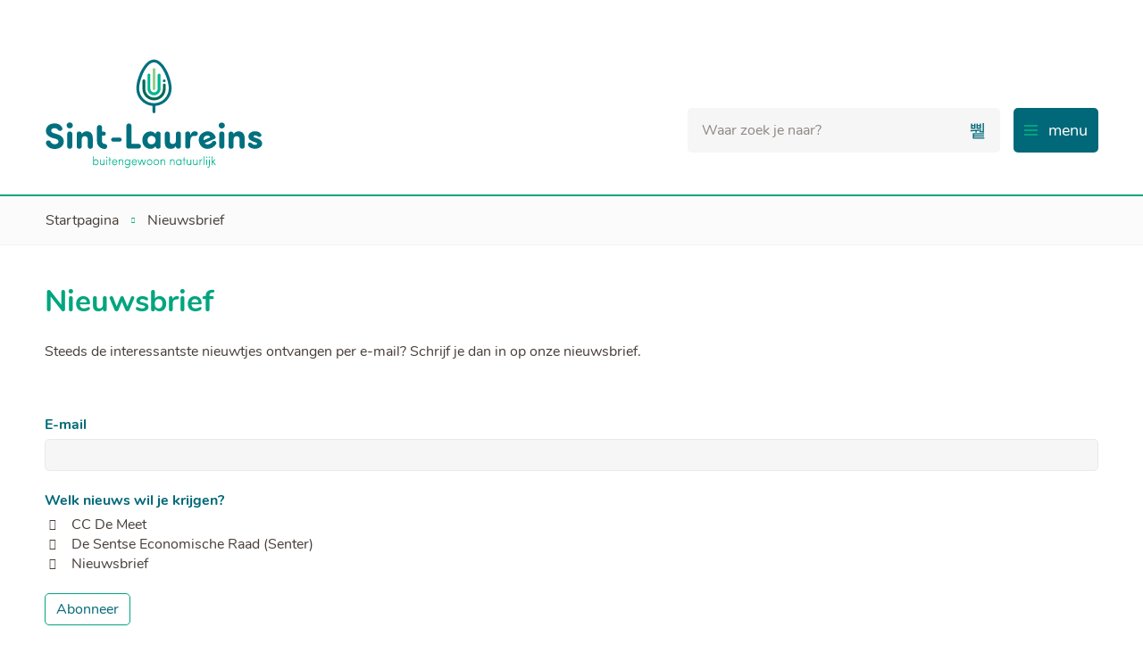

--- FILE ---
content_type: text/html; charset=utf-8
request_url: https://www.sint-laureins.be/nieuwsbrieven/inschrijven
body_size: 20337
content:
<!DOCTYPE html><html lang=nl><head><meta name=facebook-domain-verification content=7rd1gl725fkfq2xasiiv4mp11rt65x><meta charset=utf-8><meta name=HandheldFriendly content=True><meta name=MobileOptimized content=320><meta name=viewport content="width=device-width, initial-scale=1.0"><meta name=generator content="Icordis CMS by LCP nv (https://www.lcp.be)"><meta name=theme-color content=#006878><title>Nieuwsbrief - Sint-Laureins</title><link rel=preconnect href=https://icons.icordis.be><link rel=preconnect href=https://fonts.icordis.be><link rel=stylesheet href=https://icons.icordis.be/css/boicon-sint-laureins.css media=screen><link id=skin-stylesheet rel=stylesheet media=screen href="/css/skin-website.css?v=14012026121614" data-sw="/css/skin-website-contrast.css?v=14012026121614" data-css=contrastskin><link rel=stylesheet href=/css/skin-print.css media=print><link rel=icon type=image/x-icon href=/images/skin/favicon.ico><link rel=icon type=image/png sizes=32x32 href=/images/skin/favicon-32x32.png><link rel=icon type=image/png sizes=16x16 href=/images/skin/favicon-16x16.png><link rel=apple-touch-icon sizes=180x180 href=/images/skin/apple-touch-icon.png><link rel=mask-icon href=/images/skin/safari-pinned-tab.svg color=#006878><link type=application/rss+xml rel=alternate title="Nieuws RSS" href=/nieuws/rss><link type=application/rss+xml rel=alternate title="Activiteiten RSS" href=/activiteiten/rss><link rel=canonical href=https://www.sint-laureins.be/nieuwsbrieven/inschrijven><link rel=manifest href=/manifest.json><meta name=description content="Abonneer je op onze e-nieuwsbrieven."><meta property=og:description content="Abonneer je op onze e-nieuwsbrieven."><meta property=og:site_name content=Sint-Laureins><meta property=og:title content=Nieuwsbrief><meta property=og:url content=https://www.sint-laureins.be/nieuwsbrieven/inschrijven><meta property=og:type content=website><meta property=og:image content=https://images.uitdatabank.be/461d3e06-e82f-4fab-9a20-389fafb80372.png><meta name=twitter:card content=summary><meta property=twitter:title content=Nieuwsbrief><meta property=twitter:description content="Abonneer je op onze e-nieuwsbrieven."><link rel=stylesheet href=/global/css/layout/modules/burgerprofiel.css media=screen asp-append-version=true><script src=https://prod.widgets.burgerprofiel.vlaanderen.be/api/v1/node_modules/@govflanders/vl-widget-polyfill/dist/index.js></script><script src=https://prod.widgets.burgerprofiel.vlaanderen.be/api/v1/node_modules/@govflanders/vl-widget-client/dist/index.js></script><body id=body class=portal-0><script>var burgerprofielUAC =false;
                    var burgerprofielAPIUrl = 'https://prod.widgets.burgerprofiel.vlaanderen.be/api/v1/session/validate';</script><div class=widget-vlw-placeholder id=global-header-placeholder aria-hidden=true><div class=lds-ellipsis><div></div><div></div><div></div><div></div></div></div><script>var sessionding=null;
var wasAuthorized=false;
var loggedOutLocal=false;
vl.widget.client.bootstrap('https://prod.widgets.burgerprofiel.vlaanderen.be/api/v1/widget/b75877b8-a0ca-43cd-9499-6cdb9d707039')
	.then(function(widget) {
        var placeholder = document.getElementById('global-header-placeholder');
  	widget.setMountElement(placeholder);
    widget.mount().catch(console.error.bind(console))
    return widget;
  })
  .then(function (widget){
vl.widget.client.capture((widget) => { window.widget = widget});
widget.getExtension('citizen_profile').then((citizen_profile) => {
  var state =    citizen_profile.getSession().getState();
$('#profiellogout').on('click',function(e){
  var state2=citizen_profile.getSession().getState();
if(state2=='authenticated'){
e.preventDefault();
citizen_profile.getSession().logout();
loggedOutLocal=true;
}
});
  citizen_profile.addEventListener('session.update', (event) => {
      var state2=citizen_profile.getSession().getState(); // of event.getSource().getState();
      if(state2=='authenticated'){
wasAuthorized=true;
                        $('#my-profile-link2').removeClass('hidden');
                        $('#my-profile-link2').show();
                        }else if(state2=='unauthenticated'){
if(loggedOutLocal){
loggedOutLocal=false;
                       window.location='/sso/logout?returnurl=/';   
                        }
                        $('#my-profile-link2').addClass('hidden');
                        $('#my-profile-link2').hide();

                        }
                 });
                // authenticated
                // unauthenticated
                // recognized -> ACM sessie geen MBP sessie
});
  })
  .catch(console.error.bind(console));</script><div id=outer-wrap><div id=inner-wrap class=has-hamburger><div id=skip-content class=skip><a href=#content-main class="btn-primary skip-navigation" data-scrollto=skip rel=nofollow> <span>Naar inhoud</span> </a></div><header class=header><div class=header-main><div class=container><div class=header-brand><a href="/" class=brand data-tooltip="Terug naar startpagina"> <span class=brand-txt>Sint-Laureins</span> <img data-src=/images/skin/logo.svg alt="" class="lazyload logo-img"> </a></div><div class=header-right><div class=header-meta><div class=header-social><ul class=list-social><li class=item-social><a class="icon-facebook external" target=_blank rel="noopener noreferrer" href=http://www.facebook.com/gemeentesintlaureins data-tooltip="Volg ons op Facebook"><span>Volg ons op Facebook</span></a><li class=item-social><a class="icon-instagram external" target=_blank rel="noopener noreferrer" href=http://www.instagram.com/gemeentesintlaureins data-tooltip="Volg ons op Instagram"><span>Volg ons op Instagram</span></a></ul></div></div><button data-toggle=offcanvas data-dismiss=modal class="navbar-toggle btn-menu" type=button aria-expanded=false> <span class=toggle-icon aria-hidden=true></span> <span class=toggle-txt>menu</span> </button><div class=header-search><div class=search-top-overlay data-toggle=searchbtn></div><div id=search class=search-top role=search><form action=/zoeken method=GET name=searchForm id=searchForm class=search-form><div class="input-group search-group"><label for=txtkeyword><span class=sr-only>Waar zoek je naar?</span></label> <input type=text name=q class="form-control txt" id=txtkeyword data-tooltip="Waar zoek je naar?" autocomplete=off data-toggle-placeholder=1 placeholder="Waar zoek je naar?" data-placeholder-mobile=Zoeken><div id=bar-loading aria-hidden=true><ul class=loading-element><li class="loading-element1 loading-child"><li class="loading-element2 loading-child"><li class="loading-element3 loading-child"><li class="loading-element4 loading-child"><li class="loading-element5 loading-child"><li class="loading-element6 loading-child"><li class="loading-element7 loading-child"><li class="loading-element8 loading-child"><li class="loading-element9 loading-child"><li class="loading-element10 loading-child"><li class="loading-element11 loading-child"><li class="loading-element12 loading-child"></ul></div><span class=input-group-btn> <button type=submit class=btn-search id=btnSearch data-tooltip=Zoeken><span>Zoeken</span></button> </span></div></form><div id=suggestionsearch aria-live=polite></div></div><button data-toggle=searchbtn class=btn-toggle-close type=button aria-expanded=false data-tooltip=Sluiten> <span class=toggle-icon aria-hidden=true></span> <span class=toggle-txt>Sluiten</span> </button></div><div class=header-nav aria-label="Main menu" role=navigation><div class=header-nav-overlay data-toggle=offcanvas aria-hidden=true></div><nav class="navbar-default has-hamburger"><div class=navbar-container><div class=menu-header><span class=title aria-hidden=true><span>Menu</span></span> <button data-toggle=offcanvas class="navbar-toggle btn-menu-header" type=button aria-expanded=false> <span class=toggle-icon aria-hidden=true></span> <span class=toggle-txt>Menu sluiten</span> </button></div><div class="menu-wrapper left is-desktop"><div class=menu-container><ul class="nav-main check-hamburger" id=nav><li class="nav1 dropdown"><a href=/leven aria-expanded=false> <span class=navi-title>Leven</span> <span class=dotline></span><p class=navi-txt>Attesten en bewijzen, identiteit, nationaliteit, geboorte, overlijden, huwen en samenwonen, begraafplaatsen, reizen, ...</p></a><div class=dropdown-wrapper><div class=dropdown-container><div class="dropdown-menu single-column"><div class=column-container><div class=column-nav><ul class=column-dropdown><li><a href=/bewijzen-en-attesten> <span>Bewijzen en attesten</span> </a><li><a href=/wonen-en-verhuizen> <span>Wonen en verhuizen</span> </a><li><a href=/identiteit> <span>Identiteit</span> </a><li><a href=/geboorte> <span>Geboorte</span> </a><li><a href=/huwen-en-samenwonen> <span>Huwen en samenwonen</span> </a><li><a href=/overlijden> <span>Overlijden</span> </a><li><a href=/rijbewijs> <span>Rijbewijs</span> </a><li><a href=/reizen> <span>Reizen</span> </a><li><a href=/niet-belgen> <span>Niet-Belgen</span> </a><li><a href=/verkiezingen> <span>Verkiezingen</span> </a><li><a href=/asiel> <span>Asiel</span> </a></ul></div></div></div></div></div><li class="nav2 dropdown"><a href=/wonen-omgeving aria-expanded=false> <span class=navi-title>Wonen &amp; omgeving</span> <span class=dotline></span><p class=navi-txt>Omgevingsvergunningen, recyclagepark, afvalophalingen, inname openbaar domein, wegenwerken, stratenplan, veiligheid...</p></a><div class=dropdown-wrapper><div class=dropdown-container><div class="dropdown-menu single-column"><div class=column-container><div class=column-nav><ul class=column-dropdown><li><a href=/wonen-en-ver-bouwen> <span>Wonen en (ver)bouwen</span> </a><li><a href=/bekendmakingen-omgevingsvergunningen-en-openbare-onderzoeken> <span>Bekendmakingen omgevingsvergunningen en openbare onderzoeken</span> </a><li><a href=/recyclagepark> <span>Recyclagepark</span> </a><li><a href=/afvalinzameling> <span>Afvalinzameling</span> </a><li><a href=/milieu-natuur-en-klimaat> <span>Milieu, natuur en klimaat</span> </a><li><a href=/mobiliteit> <span>Mobiliteit</span> </a><li><a href=/veiligheid> <span>Veiligheid</span> </a><li><a href=/rioleringen> <span>Rioleringen</span> </a><li><a href=/straatlamp-defect> <span>Straatlamp defect</span> </a><li><a href=/rattenbestrijding> <span>Rattenbestrijding</span> </a></ul></div></div></div></div></div><li class="nav3 dropdown"><a href=/vrije-tijd aria-expanded=false> <span class=navi-title>Vrije Tijd</span> <span class=dotline></span><p class=navi-txt>Toerisme, jeugd, sport, cultuur, bibliotheek, evenementen, reservaties, verenigingen, ...</p></a><div class=dropdown-wrapper><div class=dropdown-container><div class="dropdown-menu single-column"><div class=column-container><div class=column-nav><ul class=column-dropdown><li><a href=/toerisme> <span>Toerisme</span> </a><li><a href=/sport> <span>Sport</span> </a><li><a href=/jeugd> <span>Jeugd</span> </a><li><a href=/cultuur> <span>Cultuur</span> </a><li><a href=/bibliotheek> <span>Bibliotheek</span> </a><li><a href=/evenementen> <span>Evenement aanvragen</span> </a><li><a href=/reservaties> <span>Reservaties</span> </a><li><a href=https://www.sint-laureins.be/verenigingen target=_blank rel=noopener> <span>Verenigingen</span> </a><li><a href=/dorp-kern-gezond> <span>Dorp-Kern-Gezond</span> </a><li><a href=/sport-en-themakampen> <span>Sport- en themakampen</span> </a><li><a href=/uitpas> <span>UiTPAS</span> </a></ul></div></div></div></div></div><li class="nav4 dropdown"><a href=/werken-en-ondernemen aria-expanded=false> <span class=navi-title>Werken &amp; ondernemen</span> <span class=dotline></span><p class=navi-txt>Vacatures, de Senter, Sente(n)bon, lokale economie, KMO-Zone</p></a><div class=dropdown-wrapper><div class=dropdown-container><div class="dropdown-menu single-column"><div class=column-container><div class=column-nav><ul class=column-dropdown><li><a href=https://www.sint-laureins.be/bedrijven target=_blank rel=noopener> <span>Lokale ondernemers</span> </a><li><a href=/sente-n-bon> <span>Sente(n)bon</span> </a><li><a href=/ondernemen> <span>Ondernemen</span> </a><li><a href=/contactpunt-lokale-ondernemers> <span>Contactpunt lokale ondernemers</span> </a><li><a href=/landbouw> <span>Landbouw</span> </a><li><a href=/tewerkstelling> <span>Tewerkstelling</span> </a></ul></div></div></div></div></div><li class="nav5 dropdown"><a href=/zorg-welzijn aria-expanded=false> <span class=navi-title>Zorg &amp; welzijn</span> <span class=dotline></span><p class=navi-txt>Senioren, woonzorgcentrum, hulp bij administratie en schulden, financi&#xEB;le steun, ...</p></a><div class=dropdown-wrapper><div class=dropdown-container><div class="dropdown-menu single-column"><div class=column-container><div class=column-nav><ul class=column-dropdown><li><a href=/senioren> <span>Senioren</span> </a><li><a href=/hulp-bij-administratie> <span>Hulp bij administratie</span> </a><li><a href=/inkomen-en-werk> <span>Inkomen en werk</span> </a><li><a href=/financiele-steun> <span>Financi&#xEB;le steun</span> </a><li><a href=/schulden> <span>Schulden</span> </a><li><a href=/wonen-en-energie> <span>Wonen en energie</span> </a><li><a href=/team-sociale-dienst> <span>Het team van de Sociale dienst</span> </a><li><a href=/digitale-ondersteuning> <span>Digitale ondersteuning</span> </a><li><a href=/juridisch-advies> <span>Juridisch advies</span> </a><li><a href=/psychologische-consultaties> <span>Psychologische&#xA0;consultaties</span> </a></ul></div></div></div></div></div><li class="nav6 dropdown"><a href=/onderwijs-en-kinderopvang aria-expanded=false> <span class=navi-title>Onderwijs &amp; kinderopvang</span> <span class=dotline></span><p class=navi-txt>Scholen, kinderopvang, muziekschool, KUMA, BOA</p></a><div class=dropdown-wrapper><div class=dropdown-container><div class="dropdown-menu single-column"><div class=column-container><div class=column-nav><ul class=column-dropdown><li><a href=/gemeentelijke-basisschool-de-regenboog> <span>Gemeentelijke Basisschool De Regenboog</span> </a><li><a href=/vrije-basisscholen> <span>Vrije basisscholen</span> </a><li><a href=/muziekschool> <span>Muziekschool</span> </a><li><a href=/academie-beeldende-kunst> <span>Academie Beeldende Kunst (KUMA)</span> </a><li><a href=/kinderopvang> <span>Kinderopvang</span> </a><li><a href=/buitenschoolse-opvang-en-activiteiten> <span>Buitenschoolse Opvang en Activiteiten (BOA)</span> </a><li><a href=/ferm-kinderopvang> <span>Ferm Kinderopvang</span> </a><li><a href=/vrijwilligers-voor-middagtoezicht> <span>Vrijwilligers voor middagtoezicht</span> </a></ul></div></div></div></div></div><li class="nav7 dropdown"><a href=/bestuur-en-organisatie aria-expanded=false> <span class=navi-title>Bestuur en organisatie</span> <span class=dotline></span><p class=navi-txt>Schepencollege, gemeenteraad, adviesraden, vacatures, De Vijfklank, reglementen, ...</p></a><div class=dropdown-wrapper><div class=dropdown-container><div class="dropdown-menu single-column"><div class=column-container><div class=column-nav><ul class=column-dropdown><li><a href=/bestuur> <span>Bestuur</span> </a><li><a href=/adviesraden> <span>Adviesraden</span> </a><li><a href=/producten/detail/1256/dorpshuis> <span>Dorpshuis</span> </a><li><a href=/vacatures> <span>Vacatures</span> </a><li><a href=/infomagazine-de-vijfklank> <span>Infomagazine De Vijfklank</span> </a><li><a href=/beleidsdocumenten> <span>Beleidsdocumenten</span> </a><li><a href=/reglementen-retributies-toelagen> <span>Reglementen, retributies en toelagen</span> </a><li><a href=/openbaarheid-van-bestuur> <span>Openbaarheid van bestuur</span> </a><li><a href=/privacyverklaring> <span>Privacyverklaring</span> </a><li><a href=/meldingen-en-klachten> <span>Meldingen en klachten</span> </a><li><a href=/klokkenluidersmelding> <span>Klokkenluidersmelding</span> </a><li><a href=/diensten> <span>Diensten</span> </a><li><a href=/demografische-gegevens> <span>Demografische gegevens</span> </a><li><a href=/huisstijl-logo> <span>Huisstijl en logo</span> </a><li><a href=/vrijwilligerswerk> <span>Vrijwilligerswerk</span> </a></ul></div></div></div></div></div><li class=nav8><a href=/afspraak> <span class=navi-title>Afspraak maken</span> <span class=dotline></span><p class=navi-txt></p></a></ul></div></div></div></nav> <button data-toggle=offcanvas class=btn-toggle-close type=button aria-expanded=false> <span class=toggle-icon aria-hidden=false></span> <span class=toggle-txt>Menu sluiten</span> </button></div></div></div></div></header><main id=wrapper class=page-container-wrapper><div class="visible-print sr_skip"><img alt="" src=/images/skin/logo.png></div><nav aria-label=breadcrumb class="breadcrumb-wrapper sr_skip"><div class="container fade-navs"><button data-scroll=breadcrumbscrollleft data-tooltip="scroll naar links" aria-hidden=true class="btn-scroll next icon-angle-right"> <span class=sr_skip>scroll naar links</span> </button> <button data-scroll=breadcrumbscrollright data-tooltip="scroll naar rechts" aria-hidden=true class="btn-scroll prev icon-angle-left"> <span class=sr_skip>scroll naar rechts</span> </button><ol class="breadcrumb sr_skip" itemscope itemtype=http://schema.org/BreadcrumbList><li class=breadcrumb-home itemprop=itemListElement itemscope itemtype=http://schema.org/ListItem><a itemprop=item href="/"> <span itemprop=name>Startpagina</span><meta itemprop=position content=1></a><li class="breadcrumb-item active"><span class=aCrumb>Nieuwsbrief</span></ol></div></nav><div class=heading-wrapper><div class=container><h1 class=page-heading><span>Nieuwsbrief</span></h1></div></div><div id=content-main class=page-inner><div class=container><section class=newsletter-subscribe><div class=container-wrapper><form method=post class=form-horizontal><div class="page-container page-full"><div class=page-content><div class=info-wrapper><div class=info>Steeds de interessantste nieuwtjes ontvangen per e-mail? Schrijf je dan in op onze nieuwsbrief.</div></div><div class=form-group><label for=Email class=control-label>E-mail</label><div class=control-wrapper><input class=form-control id=Email name=Email type=text><div class=hidden><label for=Meta>Gelieve dit veld niet in te vullen!</label> <input id=Meta name=Meta type=text></div></div></div><fieldset id=newsletter class="fieldset-group group-checkboxlist"><legend class=title><span>Welk nieuws wil je krijgen?</span></legend><div class=control-wrapper><div class=form-group><ul class=list><li><input id=chk4 type=checkbox value=4 name=SelectedItems> <label for=chk4><span>CC De Meet</span></label><li><input id=chk2 type=checkbox value=2 name=SelectedItems> <label for=chk2><span>De Sentse Economische Raad (Senter)</span></label><li><input id=chk1 type=checkbox value=1 name=SelectedItems> <label for=chk1><span>Nieuwsbrief</span></label></ul></div></div></fieldset><div class=group-btn><div class=control-wrapper><button type=submit class="btn-primary btn-submit"><span>Abonneer</span></button></div></div><div class=subscribe-info>Het lokaal bestuur behandelt jouw persoonlijke informatie altijd vertrouwelijk en volgens de Europese Algemene Verordening Gegevensbescherming (ook gekend als ‘AVG’ of ‘GDPR’).</div></div></div><input name=__RequestVerificationToken type=hidden value=CfDJ8NVqp7x4JwpCk5AVew9NtZcLMwFcQqJoh5bDdt4eyKQoXIfPvx-TmrPrfGxO4IVQVpybI3Iufn5LJeBGgUOsMjjD-8KwaIho9yQqEjoCv1pSj-1nnJbKMN2bEyLJddWK7WEJDo6rXVTdqoWZdRvPfno></form></div></section></div></div></main><footer id=footer class=footer><div class=footer-base><div class=container><div class=footer-inner><div class=footer-icon><div class="icon iconcustom-watermerk"></div></div><div class="contact-footer-container notranslate"><span class=title><span>Gemeente Sint-Laureins</span></span><dl class="contact-info contact-info-footer"><dt class=lbl-address>Adres<dd class="txt-address footer-dd"><span class=txt-streetnr>Antonia Van Dammeplein 1</span><span class=komma>,&nbsp;</span> <span class=txt-postal>9980</span> <span>&nbsp;</span> <span class=txt-city>Sint-Laureins</span><dt class=lbl-phone>Tel.<dd class=txt-phone><span data-label=Tel.><a rel="noopener noreferrer" href=tel:092187640 class=phone><span>09 218 76 40</span></a></span><dt class=lbl-email>E-mail<dd class=txt-email><a rel="noopener noreferrer" target=_blank href=mailto:%67%65%6d%65%65%6e%74%65%40%73%69%6e%74%2d%6c%61%75%72%65%69%6e%73%2e%62%65 class=mail><span>&#103;&#101;&#109;&#101;&#101;&#110;&#116;&#101;<span>&#064;</span>&#115;&#105;&#110;&#116;&#045;&#108;&#097;&#117;&#114;&#101;&#105;&#110;&#115;&#046;&#098;&#101;</span></a></dl></div><div class=footer-social><ul class=list-social><li class=item-social><a class="icon-facebook external" target=_blank rel="noopener noreferrer" href=http://www.facebook.com/gemeentesintlaureins data-tooltip="Volg ons op Facebook"><span>Volg ons op Facebook</span></a><li class=item-social><a class="icon-instagram external" target=_blank rel="noopener noreferrer" href=http://www.instagram.com/gemeentesintlaureins data-tooltip="Volg ons op Instagram"><span>Volg ons op Instagram</span></a></ul></div></div></div></div><div class=footer-bottom><div class=container><div class=footer-inner><span class=footer-data> <span class=footer-year>&copy; 2026 </span> </span><ul class=footer-list><li class=footer-list-item data-id=6><a href=/cookies> <span>Cookiebeleid</span> </a><li class=footer-list-item data-id=5><a href=/sitemap> <span>Sitemap</span> </a><li class=footer-list-item data-id=1009><a href=/toegankelijkheidsverklaring> <span>Toegankelijkheid</span> </a><li class=footer-list-item data-id=1010><a href=/privacyverklaring> <span>Privacy</span> </a><li class=footer-list-item data-id=4><a href=/producten> <span>A tot Z</span> </a><li><a data-tooltip="e-gov en internet services door LCP" rel=noopener target=_blank href="https://www.lcp.be/" class=lcplink> <span>lcp.nv 2026 &copy; </span> </a></ul></div></div></div></footer><div class="toppos sr_skip"><div id=totop><a rel=nofollow href=#skip-content data-tooltip="Naar top" data-scrollto=totop class="icon-totop btn-totop"><span>Naar top</span></a></div></div></div></div><script src=/global/js/jq-3.min.js></script><script src="/js/minified/site.min.js?v=PG0AF766o-T_13AxttGw4eX_Z6zpXan60bbcbNoqUaA"></script><script async src="/js/minified/lazysize.min.js?v=kFsRGKUlMWlKK1kfAyu-34UWr1Q5JpC0YLvxDkIHol4"></script>

--- FILE ---
content_type: image/svg+xml
request_url: https://www.sint-laureins.be/images/skin/dotline.svg
body_size: 496
content:
<?xml version="1.0" encoding="utf-8"?>
<!-- Generator: Adobe Illustrator 24.3.0, SVG Export Plug-In . SVG Version: 6.00 Build 0)  -->
<svg version="1.1" id="Layer_1" xmlns="http://www.w3.org/2000/svg" xmlns:xlink="http://www.w3.org/1999/xlink" x="0px" y="0px"
	 viewBox="0 0 52.3 5" style="enable-background:new 0 0 52.3 5;" xml:space="preserve">
<style type="text/css">
	.st0{fill:#00A57E;}
	.st1{fill:none;stroke:#00A57E;stroke-width:3;stroke-linecap:round;stroke-miterlimit:10;}
</style>
<circle class="st0" cx="49.9" cy="2.7" r="1.5"/>
<line class="st1" x1="2.3" y1="2.7" x2="44.3" y2="2.7"/>
</svg>
